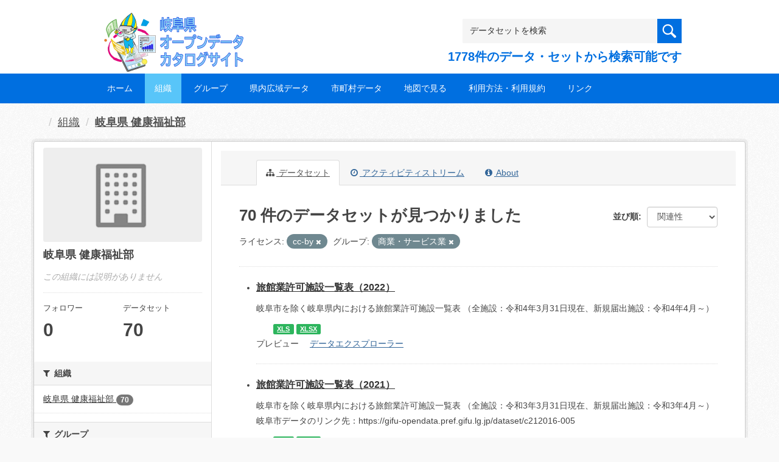

--- FILE ---
content_type: text/html; charset=utf-8
request_url: https://gifu-opendata.pref.gifu.lg.jp/organization/30060?license_id=cc-by&groups=gr0600
body_size: 55158
content:
<!DOCTYPE html>
<!--[if IE 9]> <html lang="ja" class="ie9"> <![endif]-->
<!--[if gt IE 8]><!--> <html lang="ja"> <!--<![endif]-->
  <head>
    <link rel="stylesheet" type="text/css" href="/fanstatic/vendor/:version:2020-08-26T22:43:51.62/select2/select2.css" />
<link rel="stylesheet" type="text/css" href="/fanstatic/css/:version:2020-08-29T14:55:32.98/main.min.css" />
<link rel="stylesheet" type="text/css" href="/fanstatic/vendor/:version:2020-08-26T22:43:51.62/font-awesome/css/font-awesome.min.css" />
<link rel="stylesheet" type="text/css" href="/fanstatic/ckanext-harvest/:version:2020-08-30T21:18:00.81/styles/harvest.css" />

    <meta charset="utf-8" />
      <meta name="generator" content="ckan 2.8.5" />
      <meta name="viewport" content="width=device-width, initial-scale=1.0">
    <title>岐阜県 健康福祉部 - 組織 - 岐阜県オープンデータカタログサイト</title>

    
    
  
    <link rel="shortcut icon" href="/base/images/ckan.ico" />
    
    
        <script type="text/javascript">
  (function(i,s,o,g,r,a,m){i['GoogleAnalyticsObject']=r;i[r]=i[r]||function(){
  (i[r].q=i[r].q||[]).push(arguments)},i[r].l=1*new Date();a=s.createElement(o),
  m=s.getElementsByTagName(o)[0];a.async=1;a.src=g;m.parentNode.insertBefore(a,m)
  })(window,document,'script','//www.google-analytics.com/analytics.js','ga');

  ga('create', 'UA-133857053-2', 'auto', {});
     
  ga('set', 'anonymizeIp', true);
  ga('send', 'pageview');
</script>
    

  <link rel="alternate" type="application/atom+xml" title="岐阜県オープンデータカタログサイト - 組織: 岐阜県 健康福祉部 のデータセット" href="/feeds/organization/30060.atom" />
<link rel="alternate" type="application/atom+xml" title="岐阜県オープンデータカタログサイト - 最新のリビジョン履歴" href="/revision/list?days=1&amp;format=atom" />

  
    
      
    

    
    


  <link rel="stylesheet" href="/responsive.css" type="text/css" media="screen, print" />
  <link rel="stylesheet" type="text/css" href="/bodik_odcs.css" />
  <link rel="stylesheet" type="text/css" href="/ssi/css/opendata.css" />
  <link rel="stylesheet" type="text/css" href="/ssi/css/opendata-top.css" />
  <script type='text/javascript' src='https://ajax.googleapis.com/ajax/libs/jquery/1.7.1/jquery.min.js?ver=1.7.1'></script>
  <script type="text/javascript" src="/jquery/scrolltopcontrol.js"></script>


    
  
      
      
    


    
  </head>

  
  <body data-site-root="https://gifu-opendata.pref.gifu.lg.jp/" data-locale-root="https://gifu-opendata.pref.gifu.lg.jp/" >

    
    <div class="hide"><a href="#content">スキップして内容へ</a></div>
  

  
    




<!-- ヘッダー -->
<header id="header" style="background-position: bottom center; background-size: cover; background-image: url(/)">

<!-- ヘッダー中身 -->    
<div class="header-inner">

<!-- ロゴ -->
<h1 class="logo">

  <a href="https://gifu-opendata.pref.gifu.lg.jp" title="岐阜県オープンデータカタログサイト"><img src="https://gifu-opendata.pref.gifu.lg.jp/img/opendata/logo.png" alt="岐阜県オープンデータカタログサイト"/></a>

</h1>
<!-- / ロゴ -->

<!-- トップナビゲーション -->
<div class="topinfo">
<nav id="infonav" class="info-navigation" role="navigation">
</nav>
<!-- サーチ -->
<!-- CKANデータセットの数を取得 -->
<div class="search">
<form action="/dataset" method="get">
<div style="white-space:nowrap"><input id="field-sitewide-search" name="q" type="text" onfocus="if(this.value=='データセットを検索') this.value='';" onblur="if(this.value=='') this.value='データセットを検索';" value="データセットを検索" /><button type="submit"></button></div>
<div class="search_txt">
1778件のデータ・セットから検索可能です
</div>
</form>
</div>
<!-- / サーチ --> 
</div>
<!-- //トップナビゲーション -->

</div>    
<!-- / ヘッダー中身 -->    

</header>
<!-- / ヘッダー -->  
<div class="clear"></div>

<!-- トップナビゲーション -->
<div class="nav_wrap">
<nav id="nav" class="main-navigation" role="navigation">
<div class="menu-topnav-container">
<ul id="menu-topnav" class="nav-menu">


<li><a href="https://gifu-opendata.pref.gifu.lg.jp/">ホーム</a></li>



<li class="current-menu-item current-page-item"><a href="/organization">組織</a></li>



<li><a href="https://gifu-opendata.pref.gifu.lg.jp/group/">グループ</a></li>


<li><a href="https://www.pref.gifu.lg.jp/page/75244.html" target="_blank">県内広域データ</a></li>
<li><a href="https://www.pref.gifu.lg.jp/page/75245.html" target="_blank">市町村データ</a></li>
<li><a href="https://www.pref.gifu.lg.jp/page/75246.html" target="_blank">地図で見る</a></li>
<li><a href="https://www.pref.gifu.lg.jp/page/75247.html" target="_blank">利用方法・利用規約</a></li>
<li><a href="https://www.pref.gifu.lg.jp/page/75248.html" target="_blank">リンク</a></li>

</ul></div></nav>

</div>
<!-- / トップナビゲーション -->
<div class="clear"></div>


  
    <div role="main">
      <div id="content" class="container">
        
          
            <div class="flash-messages">
              
                
              
            </div>
          

          
            <div class="toolbar">
              
                
                  <ol class="breadcrumb">
                    
<li class="home"></li>
                    
  <li><a href="/organization">組織</a></li>
  <li class="active"><a class=" active" href="/organization/30060">岐阜県 健康福祉部</a></li>

                  </ol>
                
              
            </div>
          

          <div class="row wrapper">
            
            
            

            
              <aside class="secondary col-sm-3">
                
                
  




  
  <div class="module module-narrow module-shallow context-info">
    
    <section class="module-content">
      
      
        <div class="image">
          <a href="/organization/30060">
            <img src="/base/images/placeholder-organization.png" width="200" alt="30060" />
          </a>
        </div>
      
      
      <h1 class="heading">岐阜県 健康福祉部
        
      </h1>
      
      
      
        <p class="empty">この組織には説明がありません</p>
      
      
      
        
        <div class="nums">
          <dl>
            <dt>フォロワー</dt>
            <dd data-module="followers-counter" data-module-id="f6c4c00d-c8d4-4467-a6c2-9e9a9d8e5931" data-module-num_followers="0"><span>0</span></dd>
          </dl>
          <dl>
            <dt>データセット</dt>
            <dd><span>70</span></dd>
          </dl>
        </div>
        
        
        <div class="follow_button">
          
        </div>
        
      
      
    </section>
  </div>
  
  
  <div class="filters">
    <div>
      
        

  
  
    
      
      
        <section class="module module-narrow module-shallow">
          
            <h2 class="module-heading">
              <i class="fa fa-filter"></i>
              
              組織
            </h2>
          
          
            
            
              <nav>
                <ul class="list-unstyled nav nav-simple nav-facet">
                  
                    
                    
                    
                    
                      <li class="nav-item">
                        <a href="/organization/f6c4c00d-c8d4-4467-a6c2-9e9a9d8e5931?license_id=cc-by&amp;organization=30060&amp;groups=gr0600" title="">
                          <span class="item-label">岐阜県 健康福祉部</span>
                          <span class="hidden separator"> - </span>
                          <span class="item-count badge">70</span>
                        </a>
                      </li>
                  
                </ul>
              </nav>

              <p class="module-footer">
                
                  
                
              </p>
            
            
          
        </section>
      
    
  

      
        

  
  
    
      
      
        <section class="module module-narrow module-shallow">
          
            <h2 class="module-heading">
              <i class="fa fa-filter"></i>
              
              グループ
            </h2>
          
          
            
            
              <nav>
                <ul class="list-unstyled nav nav-simple nav-facet">
                  
                    
                    
                    
                    
                      <li class="nav-item">
                        <a href="/organization/f6c4c00d-c8d4-4467-a6c2-9e9a9d8e5931?groups=gr9100&amp;license_id=cc-by&amp;groups=gr0600" title="">
                          <span class="item-label">健康・福祉</span>
                          <span class="hidden separator"> - </span>
                          <span class="item-count badge">34</span>
                        </a>
                      </li>
                  
                    
                    
                    
                    
                      <li class="nav-item">
                        <a href="/organization/f6c4c00d-c8d4-4467-a6c2-9e9a9d8e5931?license_id=cc-by&amp;groups=gr1500&amp;groups=gr0600" title="">
                          <span class="item-label">社会保障・衛生</span>
                          <span class="hidden separator"> - </span>
                          <span class="item-count badge">25</span>
                        </a>
                      </li>
                  
                    
                    
                    
                    
                      <li class="nav-item">
                        <a href="/organization/f6c4c00d-c8d4-4467-a6c2-9e9a9d8e5931?license_id=cc-by&amp;groups=gr0600&amp;groups=gr9400" title="">
                          <span class="item-label">くらしの情報</span>
                          <span class="hidden separator"> - </span>
                          <span class="item-count badge">4</span>
                        </a>
                      </li>
                  
                    
                    
                    
                    
                      <li class="nav-item active">
                        <a href="/organization/f6c4c00d-c8d4-4467-a6c2-9e9a9d8e5931?license_id=cc-by" title="">
                          <span class="item-label">商業・サービス業</span>
                          <span class="hidden separator"> - </span>
                          <span class="item-count badge">3</span>
                        </a>
                      </li>
                  
                    
                    
                    
                    
                      <li class="nav-item">
                        <a href="/organization/f6c4c00d-c8d4-4467-a6c2-9e9a9d8e5931?license_id=cc-by&amp;groups=gr0600&amp;groups=gr0900" title="">
                          <span class="item-label">エネルギー・水</span>
                          <span class="hidden separator"> - </span>
                          <span class="item-count badge">2</span>
                        </a>
                      </li>
                  
                </ul>
              </nav>

              <p class="module-footer">
                
                  
                
              </p>
            
            
          
        </section>
      
    
  

      
        

  
  
    
      
      
        <section class="module module-narrow module-shallow">
          
            <h2 class="module-heading">
              <i class="fa fa-filter"></i>
              
              タグ
            </h2>
          
          
            
            
              <nav>
                <ul class="list-unstyled nav nav-simple nav-facet">
                  
                    
                    
                    
                    
                      <li class="nav-item">
                        <a href="/organization/f6c4c00d-c8d4-4467-a6c2-9e9a9d8e5931?license_id=cc-by&amp;groups=gr0600&amp;tags=%E7%B5%B1%E8%A8%88" title="">
                          <span class="item-label">統計</span>
                          <span class="hidden separator"> - </span>
                          <span class="item-count badge">51</span>
                        </a>
                      </li>
                  
                    
                    
                    
                    
                      <li class="nav-item">
                        <a href="/organization/f6c4c00d-c8d4-4467-a6c2-9e9a9d8e5931?license_id=cc-by&amp;groups=gr0600&amp;tags=%E3%83%9E%E3%83%83%E3%83%97" title="">
                          <span class="item-label">マップ</span>
                          <span class="hidden separator"> - </span>
                          <span class="item-count badge">1</span>
                        </a>
                      </li>
                  
                </ul>
              </nav>

              <p class="module-footer">
                
                  
                
              </p>
            
            
          
        </section>
      
    
  

      
        

  
  
    
      
      
        <section class="module module-narrow module-shallow">
          
            <h2 class="module-heading">
              <i class="fa fa-filter"></i>
              
              フォーマット
            </h2>
          
          
            
            
              <nav>
                <ul class="list-unstyled nav nav-simple nav-facet">
                  
                    
                    
                    
                    
                      <li class="nav-item">
                        <a href="/organization/f6c4c00d-c8d4-4467-a6c2-9e9a9d8e5931?license_id=cc-by&amp;res_format=XLSX&amp;groups=gr0600" title="">
                          <span class="item-label">XLSX</span>
                          <span class="hidden separator"> - </span>
                          <span class="item-count badge">33</span>
                        </a>
                      </li>
                  
                    
                    
                    
                    
                      <li class="nav-item">
                        <a href="/organization/f6c4c00d-c8d4-4467-a6c2-9e9a9d8e5931?license_id=cc-by&amp;groups=gr0600&amp;res_format=XLS" title="">
                          <span class="item-label">XLS</span>
                          <span class="hidden separator"> - </span>
                          <span class="item-count badge">26</span>
                        </a>
                      </li>
                  
                    
                    
                    
                    
                      <li class="nav-item">
                        <a href="/organization/f6c4c00d-c8d4-4467-a6c2-9e9a9d8e5931?license_id=cc-by&amp;groups=gr0600&amp;res_format=ZIP" title="">
                          <span class="item-label">ZIP</span>
                          <span class="hidden separator"> - </span>
                          <span class="item-count badge">16</span>
                        </a>
                      </li>
                  
                    
                    
                    
                    
                      <li class="nav-item">
                        <a href="/organization/f6c4c00d-c8d4-4467-a6c2-9e9a9d8e5931?res_format=CSV&amp;license_id=cc-by&amp;groups=gr0600" title="">
                          <span class="item-label">CSV</span>
                          <span class="hidden separator"> - </span>
                          <span class="item-count badge">5</span>
                        </a>
                      </li>
                  
                    
                    
                    
                    
                      <li class="nav-item">
                        <a href="/organization/f6c4c00d-c8d4-4467-a6c2-9e9a9d8e5931?license_id=cc-by&amp;res_format=PDF&amp;groups=gr0600" title="">
                          <span class="item-label">PDF</span>
                          <span class="hidden separator"> - </span>
                          <span class="item-count badge">5</span>
                        </a>
                      </li>
                  
                </ul>
              </nav>

              <p class="module-footer">
                
                  
                
              </p>
            
            
          
        </section>
      
    
  

      
        

  
  
    
      
      
        <section class="module module-narrow module-shallow">
          
            <h2 class="module-heading">
              <i class="fa fa-filter"></i>
              
              ライセンス
            </h2>
          
          
            
            
              <nav>
                <ul class="list-unstyled nav nav-simple nav-facet">
                  
                    
                    
                    
                    
                      <li class="nav-item active">
                        <a href="/organization/f6c4c00d-c8d4-4467-a6c2-9e9a9d8e5931?groups=gr0600" title="">
                          <span class="item-label">cc-by</span>
                          <span class="hidden separator"> - </span>
                          <span class="item-count badge">69</span>
                        </a>
                      </li>
                  
                    
                    
                    
                    
                      <li class="nav-item">
                        <a href="/organization/f6c4c00d-c8d4-4467-a6c2-9e9a9d8e5931?license_id=cc-by&amp;groups=gr0600&amp;license_id=cc-by-21-jp" title="">
                          <span class="item-label">cc-by-21-jp</span>
                          <span class="hidden separator"> - </span>
                          <span class="item-count badge">1</span>
                        </a>
                      </li>
                  
                </ul>
              </nav>

              <p class="module-footer">
                
                  
                
              </p>
            
            
          
        </section>
      
    
  

      
    </div>
    <a class="close no-text hide-filters"><i class="fa fa-times-circle"></i><span class="text">close</span></a>
  </div>


              </aside>
            

            
              <div class="primary col-sm-9 col-xs-12">
                
                
                  <article class="module">
                    
                      <header class="module-content page-header">
                        
                        <ul class="nav nav-tabs">
                          
  <li class="active"><a href="/organization/30060"><i class="fa fa-sitemap"></i> データセット</a></li>
  <li><a href="/organization/activity/30060/0"><i class="fa fa-clock-o"></i> アクティビティストリーム</a></li>
  <li><a href="/organization/about/30060"><i class="fa fa-info-circle"></i> About</a></li>

                        </ul>
                      </header>
                    
                    <div class="module-content">
                      
                      
    
      
      
      







<form id="organization-datasets-search-form" class="search-form" method="get" data-module="select-switch">

  

  

  
    <span>
  
  

  
  
  
  <input type="hidden" name="license_id" value="cc-by" />
  
  
  
  
  
  <input type="hidden" name="groups" value="gr0600" />
  
  
  
  </span>
  

  
    
      <div class="form-select form-group control-order-by">
        <label for="field-order-by">並び順</label>
        <select id="field-order-by" name="sort" class="form-control">
          
            
              <option value="score desc, metadata_modified desc">関連性</option>
            
          
            
              <option value="title_string asc">名前で昇順</option>
            
          
            
              <option value="title_string desc">名前で降順</option>
            
          
            
              <option value="metadata_modified desc">最終更新日</option>
            
          
            
              <option value="views_recent desc">人気</option>
            
          
        </select>
        
        <button class="btn btn-default js-hide" type="submit">Go</button>
        
      </div>
    
  

  
    
      <h2>

  
  
  
  

70 件のデータセットが見つかりました</h2>
    
  

  
    
      <p class="filter-list">
        
          
          <span class="facet">ライセンス:</span>
          
            <span class="filtered pill">cc-by
              <a href="/organization/30060?groups=gr0600" class="remove" title="削除"><i class="fa fa-times"></i></a>
            </span>
          
        
          
          <span class="facet">グループ:</span>
          
            <span class="filtered pill">商業・サービス業
              <a href="/organization/30060?license_id=cc-by" class="remove" title="削除"><i class="fa fa-times"></i></a>
            </span>
          
        
      </p>
      <a class="show-filters btn btn-default">フィルタ結果</a>
    
  

</form>




    
  
    
      

  
    <ul class="dataset-list unstyled">
    	
        
	      
	        






  <li class="dataset-item">
    

<style>
.resource_thumbnail {
  overflow: hidden;
  position: relative;
  height: 150px;
}
.resource_thumbnail iframe {
  overflow: hidden;
  width: 100%;
  height: 100%;
}
.resource_thumbnail a {
  position: absolute;
  left: 0;
  top: 0;
  right: 0;
  bottom: 0;
  width: 100%;
}
</style>



  
  

    <div class="dataset-content">
      
        <h3 class="dataset-heading">
          
            
          
          
            <a href="/dataset/c11222-029">旅館業許可施設一覧表（2022）</a>
          
          
            
            
          
        </h3>
      
      
        
      
      
        
          <div>岐阜市を除く岐阜県内における旅館業許可施設一覧表
（全施設：令和4年3月31日現在、新規届出施設：令和4年4月～）</div>
        
      
    </div>

    
    
  
    
      
        
          <ul class="dataset-resources unstyled">
            
              
              <li>
                <a href="/dataset/c11222-029" class="label" data-format="xls">XLS</a>
              </li>
              
              <li>
                <a href="/dataset/c11222-029" class="label" data-format="xlsx">XLSX</a>
              </li>
              
            
          </ul>
        
      
    
    
    プレビュー
    
      
      <a href="/dataset/6ba1108a-4b1a-47fb-9ff7-ad05d70624a8/resource/31e525b5-4d5b-4ea8-9164-ee76bba5d2ae?view_id=806c70c4-85be-452c-8c4d-c446f168e1e1"><i class="icon icon-table"></i>データエクスプローラー</a>
    

  




  </li>

          
	      
	        






  <li class="dataset-item">
    

<style>
.resource_thumbnail {
  overflow: hidden;
  position: relative;
  height: 150px;
}
.resource_thumbnail iframe {
  overflow: hidden;
  width: 100%;
  height: 100%;
}
.resource_thumbnail a {
  position: absolute;
  left: 0;
  top: 0;
  right: 0;
  bottom: 0;
  width: 100%;
}
</style>



  
  

    <div class="dataset-content">
      
        <h3 class="dataset-heading">
          
            
          
          
            <a href="/dataset/c11222-024">旅館業許可施設一覧表（2021）</a>
          
          
            
            
          
        </h3>
      
      
        
      
      
        
          <div>岐阜市を除く岐阜県内における旅館業許可施設一覧表
（全施設：令和3年3月31日現在、新規届出施設：令和3年4月～）
岐阜市データのリンク先：https://gifu-opendata.pref.gifu.lg.jp/dataset/c212016-005</div>
        
      
    </div>

    
    
  
    
      
        
          <ul class="dataset-resources unstyled">
            
              
              <li>
                <a href="/dataset/c11222-024" class="label" data-format="xls">XLS</a>
              </li>
              
              <li>
                <a href="/dataset/c11222-024" class="label" data-format="xlsx">XLSX</a>
              </li>
              
            
          </ul>
        
      
    
    
    プレビュー
    
      
      <a href="/dataset/b18fa4b0-2598-4d10-b3ff-6fe8d03b8721/resource/99d32df4-4331-498a-ac8c-de482c616241?view_id=844a761d-955a-447f-8426-635b69108390"><i class="icon icon-table"></i>データエクスプローラー</a>
    

  




  </li>

          
	      
	        






  <li class="dataset-item">
    

<style>
.resource_thumbnail {
  overflow: hidden;
  position: relative;
  height: 150px;
}
.resource_thumbnail iframe {
  overflow: hidden;
  width: 100%;
  height: 100%;
}
.resource_thumbnail a {
  position: absolute;
  left: 0;
  top: 0;
  right: 0;
  bottom: 0;
  width: 100%;
}
</style>



  
  

    <div class="dataset-content">
      
        <h3 class="dataset-heading">
          
            
          
          
            <a href="/dataset/c11222-019">旅館業許可施設一覧表（2020）</a>
          
          
            
            
          
        </h3>
      
      
        
      
      
        
          <div>岐阜市を除く岐阜県内における旅館業許可施設一覧表
（全施設：令和2年3月31日現在）</div>
        
      
    </div>

    
    
  
    
      
        
          <ul class="dataset-resources unstyled">
            
              
              <li>
                <a href="/dataset/c11222-019" class="label" data-format="xlsx">XLSX</a>
              </li>
              
            
          </ul>
        
      
    
    
    プレビュー
    
      
      <a href="/dataset/d03adf1e-4c4c-4a05-8d2e-75baa938936e/resource/3a4ce449-174e-4cd8-85b4-1c2f8bc766db?view_id=ce1765dc-86fa-46d6-9b73-2b7b1fb957e7"><i class="icon icon-table"></i>データエクスプローラー</a>
    

  




  </li>

          
	      
	        






  <li class="dataset-item">
    

<style>
.resource_thumbnail {
  overflow: hidden;
  position: relative;
  height: 150px;
}
.resource_thumbnail iframe {
  overflow: hidden;
  width: 100%;
  height: 100%;
}
.resource_thumbnail a {
  position: absolute;
  left: 0;
  top: 0;
  right: 0;
  bottom: 0;
  width: 100%;
}
</style>



  
  

    <div class="dataset-content">
      
        <h3 class="dataset-heading">
          
            
          
          
            <a href="/dataset/c11221-001">令和3年（2021年）５月社会福祉施設等一覧</a>
          
          
            
            
          
        </h3>
      
      
        
      
      
        
          <div>厚生労働省調査による社会福祉施設等の一覧
中核市である岐阜市所管施設や利用者保護のために公表できない施設は含まない。</div>
        
      
    </div>

    
    
  
    
      
        
          <ul class="dataset-resources unstyled">
            
              
              <li>
                <a href="/dataset/c11221-001" class="label" data-format="xls">XLS</a>
              </li>
              
              <li>
                <a href="/dataset/c11221-001" class="label" data-format="xlsx">XLSX</a>
              </li>
              
            
          </ul>
        
      
    
    
    プレビュー
    
      
      <a href="/dataset/88acb0ef-efd5-463b-95e8-b5491621c779/resource/45cacd90-44c9-4f6e-ad79-a495b3896986?view_id=d5ace47a-4dbd-49bb-b713-638b32016556"><i class="icon icon-table"></i>データエクスプローラー</a>
    

  




  </li>

          
	      
	        






  <li class="dataset-item">
    

<style>
.resource_thumbnail {
  overflow: hidden;
  position: relative;
  height: 150px;
}
.resource_thumbnail iframe {
  overflow: hidden;
  width: 100%;
  height: 100%;
}
.resource_thumbnail a {
  position: absolute;
  left: 0;
  top: 0;
  right: 0;
  bottom: 0;
  width: 100%;
}
</style>



  
  

    <div class="dataset-content">
      
        <h3 class="dataset-heading">
          
            
          
          
            <a href="/dataset/c11221-005">社会福祉法人等に対する指導・監督</a>
          
          
            
            
          
        </h3>
      
      
        
      
      
        
          <div>厚生労働省「福祉行政報告例」第42表により作成
岐阜県所管分と市所管分（中核市である岐阜市所管分を除く。）をそれぞれ計上  
※更新情報
R7.12.11  R6年度のデータを登録しました。</div>
        
      
    </div>

    
    
  
    
      
        
          <ul class="dataset-resources unstyled">
            
              
              <li>
                <a href="/dataset/c11221-005" class="label" data-format="xlsx">XLSX</a>
              </li>
              
            
          </ul>
        
      
    
    
    プレビュー
    
      
      <a href="/dataset/4b6f43da-2ff6-49ff-bbcc-2a4373b24460/resource/6d148f6a-6f64-466d-8515-1154ef9c91df?view_id=887cbd0f-0e5c-4c1d-b829-ee20c4aa4124"><i class="icon icon-table"></i>データエクスプローラー</a>
    

  




  </li>

          
	      
	        






  <li class="dataset-item">
    

<style>
.resource_thumbnail {
  overflow: hidden;
  position: relative;
  height: 150px;
}
.resource_thumbnail iframe {
  overflow: hidden;
  width: 100%;
  height: 100%;
}
.resource_thumbnail a {
  position: absolute;
  left: 0;
  top: 0;
  right: 0;
  bottom: 0;
  width: 100%;
}
</style>


  
      <div class="dataset-content">
        
        <h3 class="dataset-heading">
          
            
          
          
            <a href="/dataset/c11221-004">社会福祉法人数・認可件数及び社会福祉連携推進法人数・認定件数</a>
          
          
            
            
          
        </h3>
      
        
        
      
        
        
          <div>厚生労働省「福祉行政報告例」第41表により作成
岐阜県所管分と市所管分（中核市である岐阜市所管分を除く。）をそれぞれ計上  
※更新情報
R7.12.11  R6年度のデータを登録しました。</div>
        
      
      </div>
      
      
        
          <ul class="dataset-resources unstyled">
            
              
              <li>
                <a href="/dataset/c11221-004" class="label" data-format="xlsx">XLSX</a>
              </li>
              
            
          </ul>
        
      
    
    



  </li>

          
	      
	        






  <li class="dataset-item">
    

<style>
.resource_thumbnail {
  overflow: hidden;
  position: relative;
  height: 150px;
}
.resource_thumbnail iframe {
  overflow: hidden;
  width: 100%;
  height: 100%;
}
.resource_thumbnail a {
  position: absolute;
  left: 0;
  top: 0;
  right: 0;
  bottom: 0;
  width: 100%;
}
</style>


  
      <div class="dataset-content">
        
        <h3 class="dataset-heading">
          
            
          
          
            <a href="/dataset/c11218-010">市町村標準保険料率</a>
          
          
            
            
          
        </h3>
      
        
        
      
        
        
          <div>市町村ごとの標準保険料率を算定したもの  
※更新情報
R7.12.9  R7年度のデータを登録しました。</div>
        
      
      </div>
      
      
        
          <ul class="dataset-resources unstyled">
            
              
              <li>
                <a href="/dataset/c11218-010" class="label" data-format="pdf">PDF</a>
              </li>
              
            
          </ul>
        
      
    
    



  </li>

          
	      
	        






  <li class="dataset-item">
    

<style>
.resource_thumbnail {
  overflow: hidden;
  position: relative;
  height: 150px;
}
.resource_thumbnail iframe {
  overflow: hidden;
  width: 100%;
  height: 100%;
}
.resource_thumbnail a {
  position: absolute;
  left: 0;
  top: 0;
  right: 0;
  bottom: 0;
  width: 100%;
}
</style>


  
      <div class="dataset-content">
        
        <h3 class="dataset-heading">
          
            
          
          
            <a href="/dataset/c11218-009">国民健康保険被保険者総数にかかる保険者別療養の給付（診療費）諸率</a>
          
          
            
            
          
        </h3>
      
        
        
      
        
        
          <div>国民健康保険被保険者総数にかかる保険者別療養の給付（診療費）諸率をまとめたもの  
※更新情報
R7.12.9  R4年度のデータを登録しました。</div>
        
      
      </div>
      
      
        
          <ul class="dataset-resources unstyled">
            
              
              <li>
                <a href="/dataset/c11218-009" class="label" data-format="xls">XLS</a>
              </li>
              
              <li>
                <a href="/dataset/c11218-009" class="label" data-format="xlsx">XLSX</a>
              </li>
              
            
          </ul>
        
      
    
    



  </li>

          
	      
	        






  <li class="dataset-item">
    

<style>
.resource_thumbnail {
  overflow: hidden;
  position: relative;
  height: 150px;
}
.resource_thumbnail iframe {
  overflow: hidden;
  width: 100%;
  height: 100%;
}
.resource_thumbnail a {
  position: absolute;
  left: 0;
  top: 0;
  right: 0;
  bottom: 0;
  width: 100%;
}
</style>


  
      <div class="dataset-content">
        
        <h3 class="dataset-heading">
          
            
          
          
            <a href="/dataset/c11218-008">国民健康保険被保険者総数にかかる保険者別保険給付状況</a>
          
          
            
            
          
        </h3>
      
        
        
      
        
        
          <div>国民健康保険被保険者総数にかかる保険者別保険給付状況をまとめたもの  
※更新情報
R7.12.9  R4年度のデータを登録しました。</div>
        
      
      </div>
      
      
        
          <ul class="dataset-resources unstyled">
            
              
              <li>
                <a href="/dataset/c11218-008" class="label" data-format="xls">XLS</a>
              </li>
              
              <li>
                <a href="/dataset/c11218-008" class="label" data-format="xlsx">XLSX</a>
              </li>
              
            
          </ul>
        
      
    
    



  </li>

          
	      
	        






  <li class="dataset-item">
    

<style>
.resource_thumbnail {
  overflow: hidden;
  position: relative;
  height: 150px;
}
.resource_thumbnail iframe {
  overflow: hidden;
  width: 100%;
  height: 100%;
}
.resource_thumbnail a {
  position: absolute;
  left: 0;
  top: 0;
  right: 0;
  bottom: 0;
  width: 100%;
}
</style>


  
      <div class="dataset-content">
        
        <h3 class="dataset-heading">
          
            
          
          
            <a href="/dataset/c11218-007">退職被保険者等にかかる保険者別療養の給付（診療費）諸率</a>
          
          
            
            
          
        </h3>
      
        
        
      
        
        
          <div>退職被保険者等にかかる保険者別療養の給付（診療費）諸率をまとめたもの  
※更新情報
R7.12.9  R4年度のデータを登録しました。</div>
        
      
      </div>
      
      
        
          <ul class="dataset-resources unstyled">
            
              
              <li>
                <a href="/dataset/c11218-007" class="label" data-format="xls">XLS</a>
              </li>
              
              <li>
                <a href="/dataset/c11218-007" class="label" data-format="xlsx">XLSX</a>
              </li>
              
            
          </ul>
        
      
    
    



  </li>

          
	      
	        






  <li class="dataset-item">
    

<style>
.resource_thumbnail {
  overflow: hidden;
  position: relative;
  height: 150px;
}
.resource_thumbnail iframe {
  overflow: hidden;
  width: 100%;
  height: 100%;
}
.resource_thumbnail a {
  position: absolute;
  left: 0;
  top: 0;
  right: 0;
  bottom: 0;
  width: 100%;
}
</style>


  
      <div class="dataset-content">
        
        <h3 class="dataset-heading">
          
            
          
          
            <a href="/dataset/c11218-006">退職被保険者等にかかる保険者別保険給付状況</a>
          
          
            
            
          
        </h3>
      
        
        
      
        
        
          <div>退職被保険者等にかかる保険者別保険給付状況をまとめたもの  
※更新情報
R7.12.9  R4年度のデータを登録しました。</div>
        
      
      </div>
      
      
        
          <ul class="dataset-resources unstyled">
            
              
              <li>
                <a href="/dataset/c11218-006" class="label" data-format="xls">XLS</a>
              </li>
              
              <li>
                <a href="/dataset/c11218-006" class="label" data-format="xlsx">XLSX</a>
              </li>
              
            
          </ul>
        
      
    
    



  </li>

          
	      
	        






  <li class="dataset-item">
    

<style>
.resource_thumbnail {
  overflow: hidden;
  position: relative;
  height: 150px;
}
.resource_thumbnail iframe {
  overflow: hidden;
  width: 100%;
  height: 100%;
}
.resource_thumbnail a {
  position: absolute;
  left: 0;
  top: 0;
  right: 0;
  bottom: 0;
  width: 100%;
}
</style>


  
      <div class="dataset-content">
        
        <h3 class="dataset-heading">
          
            
          
          
            <a href="/dataset/c11218-005">一般被保険者にかかる保険者別療養の給付（診療費）諸率</a>
          
          
            
            
          
        </h3>
      
        
        
      
        
        
          <div>一般被保険者にかかる保険者別療養の給付（診療費）諸率をまとめたもの  
※更新情報
R7.12.9  R4年度のデータを登録しました。</div>
        
      
      </div>
      
      
        
          <ul class="dataset-resources unstyled">
            
              
              <li>
                <a href="/dataset/c11218-005" class="label" data-format="xls">XLS</a>
              </li>
              
              <li>
                <a href="/dataset/c11218-005" class="label" data-format="xlsx">XLSX</a>
              </li>
              
            
          </ul>
        
      
    
    



  </li>

          
	      
	        






  <li class="dataset-item">
    

<style>
.resource_thumbnail {
  overflow: hidden;
  position: relative;
  height: 150px;
}
.resource_thumbnail iframe {
  overflow: hidden;
  width: 100%;
  height: 100%;
}
.resource_thumbnail a {
  position: absolute;
  left: 0;
  top: 0;
  right: 0;
  bottom: 0;
  width: 100%;
}
</style>


  
      <div class="dataset-content">
        
        <h3 class="dataset-heading">
          
            
          
          
            <a href="/dataset/c11218-004">一般被保険者にかかる保険者別保険給付状況</a>
          
          
            
            
          
        </h3>
      
        
        
      
        
        
          <div>一般被保険者にかかる保険者別の保険給付状況をまとめたもの  
※更新情報
R7.12.9  R4年度のデータを登録しました。</div>
        
      
      </div>
      
      
        
          <ul class="dataset-resources unstyled">
            
              
              <li>
                <a href="/dataset/c11218-004" class="label" data-format="xls">XLS</a>
              </li>
              
              <li>
                <a href="/dataset/c11218-004" class="label" data-format="xlsx">XLSX</a>
              </li>
              
            
          </ul>
        
      
    
    



  </li>

          
	      
	        






  <li class="dataset-item">
    

<style>
.resource_thumbnail {
  overflow: hidden;
  position: relative;
  height: 150px;
}
.resource_thumbnail iframe {
  overflow: hidden;
  width: 100%;
  height: 100%;
}
.resource_thumbnail a {
  position: absolute;
  left: 0;
  top: 0;
  right: 0;
  bottom: 0;
  width: 100%;
}
</style>


  
      <div class="dataset-content">
        
        <h3 class="dataset-heading">
          
            
          
          
            <a href="/dataset/c11218-003">保険者別保険料（税）の賦課徴収状況</a>
          
          
            
            
          
        </h3>
      
        
        
      
        
        
          <div>保険者別の保険料（税）の賦課徴収状況をまとめたもの  
※更新情報
R7.12.9  R4年度のデータを登録しました。</div>
        
      
      </div>
      
      
        
          <ul class="dataset-resources unstyled">
            
              
              <li>
                <a href="/dataset/c11218-003" class="label" data-format="xls">XLS</a>
              </li>
              
              <li>
                <a href="/dataset/c11218-003" class="label" data-format="xlsx">XLSX</a>
              </li>
              
            
          </ul>
        
      
    
    



  </li>

          
	      
	        






  <li class="dataset-item">
    

<style>
.resource_thumbnail {
  overflow: hidden;
  position: relative;
  height: 150px;
}
.resource_thumbnail iframe {
  overflow: hidden;
  width: 100%;
  height: 100%;
}
.resource_thumbnail a {
  position: absolute;
  left: 0;
  top: 0;
  right: 0;
  bottom: 0;
  width: 100%;
}
</style>


  
      <div class="dataset-content">
        
        <h3 class="dataset-heading">
          
            
          
          
            <a href="/dataset/c11218-002">保険者別経理関係諸率</a>
          
          
            
            
          
        </h3>
      
        
        
      
        
        
          <div>保険者別の経理関係の諸率をまとめたもの  
※更新情報
R7.12.9  R4年度のデータを登録しました。</div>
        
      
      </div>
      
      
        
          <ul class="dataset-resources unstyled">
            
              
              <li>
                <a href="/dataset/c11218-002" class="label" data-format="xls">XLS</a>
              </li>
              
              <li>
                <a href="/dataset/c11218-002" class="label" data-format="xlsx">XLSX</a>
              </li>
              
            
          </ul>
        
      
    
    



  </li>

          
	      
	        






  <li class="dataset-item">
    

<style>
.resource_thumbnail {
  overflow: hidden;
  position: relative;
  height: 150px;
}
.resource_thumbnail iframe {
  overflow: hidden;
  width: 100%;
  height: 100%;
}
.resource_thumbnail a {
  position: absolute;
  left: 0;
  top: 0;
  right: 0;
  bottom: 0;
  width: 100%;
}
</style>


  
      <div class="dataset-content">
        
        <h3 class="dataset-heading">
          
            
          
          
            <a href="/dataset/c11218-001">保険者別保険料（税）収納状況</a>
          
          
            
            
          
        </h3>
      
        
        
      
        
        
          <div>保険者別に保険料（税）収納状況をまとめたもの  
※更新情報
R7.12.9  R4年度のデータを登録しました。</div>
        
      
      </div>
      
      
        
          <ul class="dataset-resources unstyled">
            
              
              <li>
                <a href="/dataset/c11218-001" class="label" data-format="xls">XLS</a>
              </li>
              
              <li>
                <a href="/dataset/c11218-001" class="label" data-format="xlsx">XLSX</a>
              </li>
              
            
          </ul>
        
      
    
    



  </li>

          
	      
	        






  <li class="dataset-item">
    

<style>
.resource_thumbnail {
  overflow: hidden;
  position: relative;
  height: 150px;
}
.resource_thumbnail iframe {
  overflow: hidden;
  width: 100%;
  height: 100%;
}
.resource_thumbnail a {
  position: absolute;
  left: 0;
  top: 0;
  right: 0;
  bottom: 0;
  width: 100%;
}
</style>


  
      <div class="dataset-content">
        
        <h3 class="dataset-heading">
          
            
          
          
            <a href="/dataset/c11226-003">療育手帳交付状況</a>
          
          
            
            
          
        </h3>
      
        
        
      
        
        
          <div>「療育手帳市町村別・障害程度別交付状況」および「療育手帳市町村別・年齢別・性別交付状況」  
※更新情報
R7.11.10  2025年3月31日時点のデータを登録しました。</div>
        
      
      </div>
      
      
        
          <ul class="dataset-resources unstyled">
            
              
              <li>
                <a href="/dataset/c11226-003" class="label" data-format="pdf">PDF</a>
              </li>
              
            
          </ul>
        
      
    
    



  </li>

          
	      
	        






  <li class="dataset-item">
    

<style>
.resource_thumbnail {
  overflow: hidden;
  position: relative;
  height: 150px;
}
.resource_thumbnail iframe {
  overflow: hidden;
  width: 100%;
  height: 100%;
}
.resource_thumbnail a {
  position: absolute;
  left: 0;
  top: 0;
  right: 0;
  bottom: 0;
  width: 100%;
}
</style>


  
      <div class="dataset-content">
        
        <h3 class="dataset-heading">
          
            
          
          
            <a href="/dataset/c11222-027">食品営業届出施設情報（2022）</a>
          
          
            
            
          
        </h3>
      
        
        
      
        
        
          <div>岐阜市を除く岐阜県内における営業届出施設情報の一覧
（自動車、露店による営業を除く）
（全施設：令和4年3月31日現在、新規届出施設：令和4年4月～）</div>
        
      
      </div>
      
      
        
          <ul class="dataset-resources unstyled">
            
              
              <li>
                <a href="/dataset/c11222-027" class="label" data-format="csv">CSV</a>
              </li>
              
              <li>
                <a href="/dataset/c11222-027" class="label" data-format="xls">XLS</a>
              </li>
              
            
          </ul>
        
      
    
    



  </li>

          
	      
	        






  <li class="dataset-item">
    

<style>
.resource_thumbnail {
  overflow: hidden;
  position: relative;
  height: 150px;
}
.resource_thumbnail iframe {
  overflow: hidden;
  width: 100%;
  height: 100%;
}
.resource_thumbnail a {
  position: absolute;
  left: 0;
  top: 0;
  right: 0;
  bottom: 0;
  width: 100%;
}
</style>


  
      <div class="dataset-content">
        
        <h3 class="dataset-heading">
          
            
          
          
            <a href="/dataset/c11222-026">食品営業許可施設情報（2022）</a>
          
          
            
            
          
        </h3>
      
        
        
      
        
        
          <div>岐阜市を除く岐阜県内における営業許可を有する施設情報の一覧
（自動販売機、自動車、露店、臨時営業を除く）
（全施設：令和4年3月31日現在、新規届出施設：令和4年4月～）</div>
        
      
      </div>
      
      
        
          <ul class="dataset-resources unstyled">
            
              
              <li>
                <a href="/dataset/c11222-026" class="label" data-format="csv">CSV</a>
              </li>
              
              <li>
                <a href="/dataset/c11222-026" class="label" data-format="xls">XLS</a>
              </li>
              
            
          </ul>
        
      
    
    



  </li>

          
	      
	        






  <li class="dataset-item">
    

<style>
.resource_thumbnail {
  overflow: hidden;
  position: relative;
  height: 150px;
}
.resource_thumbnail iframe {
  overflow: hidden;
  width: 100%;
  height: 100%;
}
.resource_thumbnail a {
  position: absolute;
  left: 0;
  top: 0;
  right: 0;
  bottom: 0;
  width: 100%;
}
</style>


  
      <div class="dataset-content">
        
        <h3 class="dataset-heading">
          
            
          
          
            <a href="/dataset/c11215-004">介護保険指定事業者・施設一覧（岐阜県指定）</a>
          
          
            
            
          
        </h3>
      
        
        
      
        
        
          <div>岐阜県介護保険新規指定事業所一覧（12月1日指定分）</div>
        
      
      </div>
      
      
        
          <ul class="dataset-resources unstyled">
            
              
              <li>
                <a href="/dataset/c11215-004" class="label" data-format="xls">XLS</a>
              </li>
              
            
          </ul>
        
      
    
    



  </li>

          
	      
	    
    </ul>
  

    
  
  
    <div class='pagination-wrapper'><ul class='pagination'> <li class="active"><a href="/organization/30060?license_id=cc-by&amp;groups=gr0600&amp;page=1">1</a></li> <li><a href="/organization/30060?license_id=cc-by&amp;groups=gr0600&amp;page=2">2</a></li> <li><a href="/organization/30060?license_id=cc-by&amp;groups=gr0600&amp;page=3">3</a></li> <li><a href="/organization/30060?license_id=cc-by&amp;groups=gr0600&amp;page=4">4</a></li> <li><a href="/organization/30060?license_id=cc-by&amp;groups=gr0600&amp;page=2">»</a></li></ul></div>
  

                    </div>
                  </article>
                
              </div>
            
          </div>
        
      </div>
    </div>
  
    <!-- Powerdエリア -->
<div id="powerd">
<div class="powerd-inner">

<!-- フッターウィジェット -->
<div class="row">
<article class="half">
<div id="pwbox">
</div>
</article>
<article class="fifth">
<div id="pwbox">
  <div id="text-3" class="widget widget_text">
  </div>
</div>
</article>
<article class="fifth">
<div id="pwbox">
  <div id="text-4" class="widget widget_text"><div class="sidebar-title2">POWERED BY</div><div class="textwidget"><a href="http://ckan.org/" target="_blank" rel="noopener noreferrer"><img src="/images/ckan_logo.png" alt="ckan"></a></div></div>
</div>
</article>
</div>
<!-- / フッターウィジェット -->
<div class="clear"></div>

</div>
</div>
<!-- / Powerdエリア -->


<!-- フッターエリア -->
<footer id="footer">
<div class="footer-inner">

<!-- フッターウィジェット -->
<div class="row">
<article class="quarter">
<div id="topbox">
<!--
<div id="nav_menu-2" class="widget widget_nav_menu"><div class="sidebar-title">Navigation</div><div class="menu-footnav-container"><ul id="menu-footnav" class="menu">
  <li class="menu-item"><a href="https://gifu-opendata.pref.gifu.lg.jp">ホーム</a></li>
  <li class="menu-item"><a href="/dataset">データセット</a></li>
  <li class="menu-item"><a href="/organization">組織</a></li>
  <li class="menu-item"><a href="https://gifu-opendata.pref.gifu.lg.jp/group/">グループ</a></li>
  <li class="menu-item"><a href="https://gifu-opendata.pref.gifu.lg.jp/info/">お知らせ</a></li>
  <li class="menu-item"><a href="https://gifu-opendata.pref.gifu.lg.jp/tos/">利用規約</a></li>
  <li class="menu-item"><a href="https://gifu-opendata.pref.gifu.lg.jp/about/">サイトについて</a></li>
  <li class="menu-item"><a href="https://gifu-opendata.pref.gifu.lg.jp/contact/">お問い合わせ</a></li>
  <li class="menu-item"><a href="https://gifu-opendata.pref.gifu.lg.jp">ビジュアライズ</a></li>
</ul></div></div>
-->
</div>
</article>

<article class="quarter">
<div id="topbox">
</div>
</article>

<article class="half">
<div id="topbox">
</div>
</article>

</div>
<!-- / フッターウィジェット -->
<div class="clear"></div>

</div>

  
    
  

</footer>
<!-- / フッターエリア -->
  
    
    
    
      
    
  
    
    
    
        
        
        <div class="js-hide" data-module="google-analytics"
             data-module-googleanalytics_resource_prefix="">
        </div>
    


      
  <script>document.getElementsByTagName('html')[0].className += ' js';</script>
<script type="text/javascript" src="/fanstatic/vendor/:version:2020-08-26T22:43:51.62/jquery.min.js"></script>
<script type="text/javascript" src="/fanstatic/vendor/:version:2020-08-26T22:43:51.62/:bundle:bootstrap/js/bootstrap.min.js;jed.min.js;moment-with-locales.js;select2/select2.min.js"></script>
<script type="text/javascript" src="/fanstatic/base/:version:2020-08-26T22:43:51.60/:bundle:plugins/jquery.inherit.min.js;plugins/jquery.proxy-all.min.js;plugins/jquery.url-helpers.min.js;plugins/jquery.date-helpers.min.js;plugins/jquery.slug.min.js;plugins/jquery.slug-preview.min.js;plugins/jquery.truncator.min.js;plugins/jquery.masonry.min.js;plugins/jquery.form-warning.min.js;plugins/jquery.images-loaded.min.js;sandbox.min.js;module.min.js;pubsub.min.js;client.min.js;notify.min.js;i18n.min.js;main.min.js;modules/select-switch.min.js;modules/slug-preview.min.js;modules/basic-form.min.js;modules/confirm-action.min.js;modules/api-info.min.js;modules/autocomplete.min.js;modules/custom-fields.min.js;modules/data-viewer.min.js;modules/table-selectable-rows.min.js;modules/resource-form.min.js;modules/resource-upload-field.min.js;modules/resource-reorder.min.js;modules/resource-view-reorder.min.js;modules/follow.min.js;modules/activity-stream.min.js;modules/dashboard.min.js;modules/resource-view-embed.min.js;view-filters.min.js;modules/resource-view-filters-form.min.js;modules/resource-view-filters.min.js;modules/table-toggle-more.min.js;modules/dataset-visibility.min.js;modules/media-grid.min.js;modules/image-upload.min.js;modules/followers-counter.min.js"></script>
<script type="text/javascript" src="/fanstatic/base/:version:2020-08-26T22:43:51.60/tracking.min.js"></script>
<script type="text/javascript" src="/fanstatic/ckanext-googleanalytics/:version:2020-09-05T20:28:14.08/googleanalytics_event_tracking.js"></script></body>
</html>